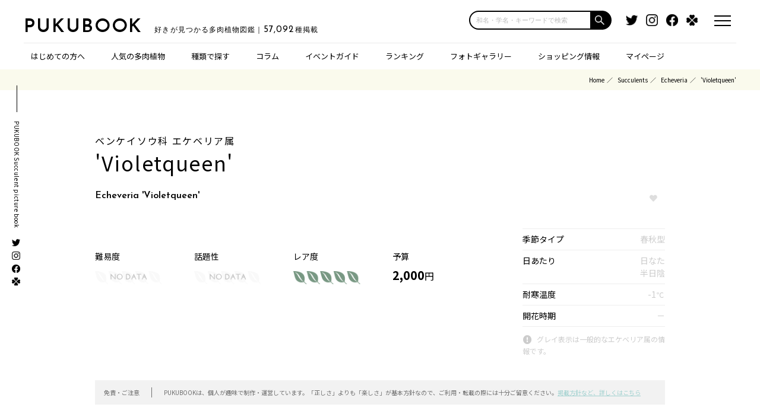

--- FILE ---
content_type: text/html; charset=UTF-8
request_url: https://pukubook.jp/detail/Echeveria_Violetqueen
body_size: 63135
content:
<!-- j_name: 2ms -->
<!-- twitter: 17ms -->
<!-- shopping: 3ms -->
<!-- genus: 9ms -->
<!-- child: 3ms -->
<!-- recommend: 4ms -->
<!-- recommendation: 0ms -->
<!-- recommendation_paveview: 0ms -->
<!-- ranged_item: 0ms -->
<!-- synonym: 0ms -->
<!-- parentage: 0ms -->
<!-- BlogPresenter@getList: 1ms -->
<!-- AssociatedPhotoProvider@with: 1ms -->
<!--AWS-->
<!DOCTYPE html>
<html lang="ja" dir="ltr">

<head>
    <meta charset="utf-8">
    <meta http-equiv="X-UA-Compatible" content="IE=edge">
    <meta name="viewport" content="width=device-width,initial-scale=1.0,maximum-scale=1.0,user-scalable=0">

    <title>エケベリア  &#039;Violetqueen&#039; Echeveria &#039;Violetqueen&#039;｜多肉植物図鑑 PUKUBOOK(プクブック)
</title>
    <meta name="description" content="エケベリア  &#039;Violetqueen&#039;の紹介ページ。多肉植物図鑑 PUKUBOOK では、SNSでの人気度やオンラインショップでの価格情報を独自に調査して掲載しています。
" />
    <meta name="keywords" content="Echeveria,,&#039;Violetqueen&#039;,
ベンケイソウ科,エケベリア属, &#039;Violetqueen&#039;,
多肉植物,植物図鑑,ウェブマガジン,価格情報,画像,百科事典,wikipedia" />

    <link rel="apple-touch-icon" sizes="180x180" href="/icon/clipicon.png">
    <link rel="icon" type="image/png" sizes="64x64" href="/icon/favicon.png">
    <meta name="theme-color" content="#ffffff">

    <link rel="canonical" href="https://pukubook.jp/detail/Echeveria_Violetqueen" />

    <link rel="manifest" href="/manifest.json">
    <script>
        if ('serviceWorker' in navigator) {
            navigator.serviceWorker.register('/sw.js').then(function(registration) {
                console.log('ServiceWorker registration successful with scope: ', registration.scope);
            }).catch(function(err) {
                console.log('ServiceWorker registration failed: ', err);
            });
        }
    </script>

    <meta property="fb:app_id"             content="2115804435310417" />
    <meta property="og:url"                content="http://pukubook.jp/detail/Echeveria_Violetqueen" />
    <meta property="og:type"               content="article" />
    <meta property="og:site_name"          content="多肉図鑑 PUKUBOOK" />
    <meta property="og:title"              content="エケベリア  &#039;Violetqueen&#039; Echeveria &#039;Violetqueen&#039;｜多肉植物図鑑 PUKUBOOK(プクブック)
" />
    <meta property="og:description"        content="エケベリア  &#039;Violetqueen&#039;の紹介ページ。多肉植物図鑑 PUKUBOOK では、SNSでの人気度やオンラインショップでの価格情報を独自に調査して掲載しています。
" />
    <meta property="og:image"              content="https://pukubook.com/api/photos/pickup/noimage.jpg" />

    <meta name="twitter:card" content="summary" /> 
    <meta name="twitter:site" content="@pukubook" />
    <meta name="twitter:image" content="https://pukubook.com/api/photos/pickup/noimage.jpg" />
    
    
    <meta name="csrf-token" content="8lE926FvsHq0BwOlJVQvYPiEASXUWH4K21IcXfbe">

  <!-- Fonts -->
  <link rel="stylesheet" href="https://use.fontawesome.com/releases/v5.15.3/css/all.css">
  <link rel="stylesheet" href="https://fonts.googleapis.com/css?family=Lato:100,300,400,700">
  <link href="https://fonts.googleapis.com/css2?family=Josefin+Sans:wght@400;600&display=swap" rel="stylesheet">
  <link href="https://fonts.googleapis.com/css2?family=Noto+Sans+JP:wght@400;500;700&display=swap" rel="stylesheet">

  <!-- CSS -->
  <link rel="stylesheet" href="https://cdnjs.cloudflare.com/ajax/libs/drawer/3.2.0/css/drawer.min.css">
  <link rel="stylesheet" type="text/css" href="/css/reset.css?d=20240110" media="all">
  <link rel="stylesheet" type="text/css" href="/css/format.css?d=20210520" media="all">
  <link rel="stylesheet" type="text/css" href="/css/index.css?d=20220701" media="all">
  <link rel="stylesheet" type="text/css" href="/css/page.css?d=20241108" media="all">
  <link rel="stylesheet" type="text/css" href="/css/modaal.min.css?d=20210520" media="all">
  <link rel="stylesheet" type="text/css" href="/css/migrate.css?d=20220821" media="all">
  <link rel="stylesheet" type="text/css" href="/css/search-suggest.css?d=20241017" media="all">

  <style> .ad-block { margin: 0 0 50px 0; } </style>


    <!-- Global site tag (gtag.js) - Google Analytics -->
    <script async src="https://www.googletagmanager.com/gtag/js?id=UA-81285906-1"></script>
    <script>
        window.dataLayer = window.dataLayer || [];
        function gtag(){dataLayer.push(arguments);}
        gtag('js', new Date());
            gtag('config', 'UA-81285906-1');
    </script>
    <!-- / Global site tag (gtag.js) - Google Analytics -->

	<!-- Facebook Pixel Code -->
    <script>
    n.callMethod.apply(n,arguments):n.queue.push(arguments)};if(!f._fbq)f._fbq=n;
    !function(f,b,e,v,n,t,s){if(f.fbq)return;n=f.fbq=function(){n.callMethod?
    n.push=n;n.loaded=!0;n.version='2.0';n.queue=[];t=b.createElement(e);t.async=!0;
    t.src=v;s=b.getElementsByTagName(e)[0];s.parentNode.insertBefore(t,s)}(window,
    document,'script','https://connect.facebook.net/en_US/fbevents.js');
    fbq('init', '299744960478946', {
    em: 'insert_email_variable'
    });
    fbq('track', 'PageView');
    </script>
    <noscript><img height="1" width="1" style="display:none"
    src="https://www.facebook.com/tr?id=299744960478946&ev=PageView&noscript=1"
    /></noscript>
    <!-- DO NOT MODIFY -->
    <!-- End Facebook Pixel Code -->

</head>

<body id="top">
<script src="https://code.jquery.com/jquery-2.2.4.min.js" integrity="sha256-BbhdlvQf/xTY9gja0Dq3HiwQF8LaCRTXxZKRutelT44=" crossorigin="anonymous"></script>
<script src="https://cdnjs.cloudflare.com/ajax/libs/velocity/1.5.0/velocity.min.js" integrity="sha256-/IeNFU9g1Tnj9pOKq3jGgIU2/kiKS+t1Q7pwym7mpoA=" crossorigin="anonymous"></script>



<div class="headerTop">
    <div class="headerTopInner clearFix">
            <div class="el_humburger">
        <div class="el_humburger_wrapper">
          <span class="el_humburger_bar top"></span>
          <span class="el_humburger_bar middle"></span>
          <span class="el_humburger_bar bottom"></span>
        </div>
      </div>

      <a href="#modal" class="modal"></a>

      <div class="logo">
        <h1 class="siteName"><a href="/">PUKUBOOK</a><strong class="siteTag">好きが見つかる多肉植物図鑑｜<span class="number">57,092</span>種掲載</strong></h1>
      </div>
  
      <div class="headerSearch">
        <form class="search-box input-box" method="get" action="/search/"><input type="text" placeholder="和名・学名・キーワードで検索" name="q" class="search-edit" aria-label="input"><button type="submit" class="search-submit" aria-label="button"></button></form>
      </div>

      <div class="headerTopSns">
        <ul>
          <li><a href="https://twitter.com/pukubook" target="_blank"><img src="/images/common/icon_twitter.png" alt="Twitter"></a></li>
          <li><a href="https://www.instagram.com/pukubook/" target="_blank"><img src="/images/common/icon_instagram.png" alt="Instagram"></a></li>
          <li><a href="https://www.facebook.com/pukubook" target="_blank"><img src="/images/common/icon_facebook.png" alt="Facebook"></a></li>
          <li><a href="https://greensnap.jp/my/pukubook" target="_blank"><img src="/images/common/icon_green.png" alt="greensnap"></a></li>
        </ul>
      </div>
    </div>
  </div>

    <div class="headerNav">
    <div class="headerNavInner">
      <ul>
        <li class="dotHover"><a href="/about">はじめての方へ</a></li>
        
        <li class="dotHover"><a href="/featured">人気の多肉植物</a></li>
        
        <li class="has-child">種類で探す
          <ul>
            <li><a href="/type/succulents">小型の多肉植物</a></li>
            <li><a href="/type/cactus"    >サボテン</a></li>
            <li><a href="/type/large"     >エアプランツ／大型多肉</a></li>
            <li><a href="/type/caudex"    >コーデックス（塊根）</a></li>
            <li><a href="/type/other"     >ビザールその他</a></li>
          </ul>
        </li>
        
        <li class="has-child hide-on-pc">スペシャル
          <ul>
            <li><a href="/column">コラム</a></li>
            <li><a href="/ranking">ランキング</a></li>
            <li><a href="/pickup">フォトギャラリー</a></li>
            <li><a href="/shopping">ショッピング情報</a></li>
          </ul>
        </li>

        <li class="dotHover hide-on-tablet"><a href="/column">コラム</a></li>
        
        <li class="has-child"><a href="/events">イベントガイド</a>
          <ul>
            <li><a href="/events">全国の多肉イベント</a></li>
            <li><a href="/events/area/首都圏">東京／首都圏のイベント</a></li>
            <li><a href="/events/area/関西">大阪／関西のイベント</a></li>
            <li><a href="/events/area/九州">福岡／九州のイベント</a></li>
          </ul>
        </li>
        
        <li class="dotHover hide-on-tablet"><a href="/ranking">ランキング</a></li>
        
        <li class="dotHover hide-on-tablet"><a href="/pickup">フォトギャラリー</a></li>
        
        <li class="dotHover hide-on-tablet"><a href="/shopping">ショッピング情報</a></li>

        <li class="has-child"><a href="/mypage">マイページ</a>
          <ul>
                        <li class=""><a class="nav-link" href="/login">マイページログイン</a></li>
            <li class=""><a class="nav-link" href="/register">アカウント登録</a></li>
                      </ul>
        </li>
      </ul>
    </div>
  </div>
<div class="sideNav">
    <h3>PUKUBOOK Succulent picture book</h3>
    <ul>
      <li><a href="https://twitter.com/pukubook" target="_blank"><img src="/images/common/icon_twitter.png" alt="Twitter"></a></li>
      <li><a href="https://www.instagram.com/pukubook/" target="_blank"><img src="/images/common/icon_instagram.png" alt="Instagram"></a></li>
      <li><a href="https://www.facebook.com/pukubook" target="_blank"><img src="/images/common/icon_facebook.png" alt="Facebook"></a></li>
      <li><a href="https://greensnap.jp/my/pukubook" target="_blank"><img src="/images/common/icon_green.png" alt="greensnap"></a></li>
    </ul>
  </div>


  <div id="modal" style="display:none;">
    <h2><span>キーワードで検索</span></h2>
    <div class="mainSearch">
      <form id="topForm" action="/search/" method="get">
        <input id="sbox2" name="q" type="text" placeholder="和名・学名・キーワードで検索"/>
        <button type="submit" id="sbtn2"></button>
      </form>
    </div>    <p>検索したい、多肉植物の名前や特徴で<br>検索することができます！</p>
  </div>

  <div class="headerTop scrollView">
    <div class="headerTopInner clearFix">
      <!--ハンバーガーボタン-->
      <div class="el_humburger">
        <div class="el_humburger_wrapper">
          <span class="el_humburger_bar top"></span>
          <span class="el_humburger_bar middle"></span>
          <span class="el_humburger_bar bottom"></span>
        </div>
      </div>

      <a href="#modal" class="modal"></a>

      <div class="logo">
        <h1 class="siteName"><a href="/">PUKUBOOK</a><strong class="siteTag">好きが見つかる多肉植物図鑑｜<span class="number">57,092</span>種掲載</strong></h1>
      </div>

      <div class="headerSearch">
        <form class="search-box input-box" method="get" action="/search/"><input type="text" placeholder="和名・学名・キーワードで検索" name="q" class="search-edit" aria-label="input"><button type="submit" class="search-submit" aria-label="button"></button></form>
      </div>

    </div>

  </div>

<style> .navi_inner .ad-block { margin: 30px 0 80px 0; } </style>

  <header class="navi">
    <!--ハンバーガーメニュー-->
    <div class="el_humburger">
      <div class="el_humburger_wrapper">
        <span class="el_humburger_bar top"></span>
        <span class="el_humburger_bar middle"></span>
        <span class="el_humburger_bar bottom"></span>
      </div>
    </div>
    <div class="navi_inner">
      <div class="navi_item"><a href="/about" class="topNav">はじめての方へ</a></div>

            <div class="navi_item js_openParent"><a href="/mypage" class="topNav">マイページ</a>
        <div class="el_spChildNavOpen js_openSwitch">
          <div class="el_spChildNavOpen_wrapper"></div>
        </div>
        <div class="nav_child js_openTarget">
          <div class="nav_child_item">
            <a class="hp_coverLink" href="/login">マイページログイン</a>
          </div>
          <div class="nav_child_item">
            <a class="hp_coverLink" href="/register">アカウント登録</a>
          </div>
        </div>
        <div class="bl_nav_item_spToggle"></div>
      </div>
      

      <div class="navi_item js_openParent js_fire"><a href="/featured" class="topNav">人気の多肉植物</a>
        <div class="el_spChildNavOpen js_openSwitch">
          <div class="el_spChildNavOpen_wrapper"></div>
        </div>
        <div class="nav_child js_openTarget" style="display: block;">
          <div class="nav_child_item">
            <a href="/type/succulents">小型の多肉植物</a>
          </div>
          <div class="nav_child_item">
            <a href="/type/cactus"    >サボテン</a>
          </div>
          <div class="nav_child_item">
            <a href="/type/large"     >エアプランツ／大型多肉</a>
          </div>
          <div class="nav_child_item">
            <a href="/type/caudex"    >コーデックス（塊根）</a>
          </div>
          <div class="nav_child_item">
            <a href="/type/other"     >ビザールその他</a>
          </div>
        </div>
        <div class="bl_nav_item_spToggle"></div>
      </div>
      <div class="navi_item"><a href="/column" class="topNav">コラム</a></div>


      <div class="navi_item js_openParent"><a href="/events" class="topNav">イベントガイド</a>
        <div class="el_spChildNavOpen js_openSwitch">
          <div class="el_spChildNavOpen_wrapper"></div>
        </div>
        <div class="nav_child js_openTarget">
          <div class="nav_child_item">
            <a class="hp_coverLink" href="/events">全国の多肉イベント</a>
          </div>
          <div class="nav_child_item">
            <a class="hp_coverLink" href="/events/area/首都圏">東京／首都圏のイベント</a>
          </div>
          <div class="nav_child_item">
            <a class="hp_coverLink" href="/events/area/関西">大阪／関西のイベント</a>
          </div>
          <div class="nav_child_item">
            <a class="hp_coverLink" href="/events/area/九州">福岡／九州のイベント</a>
          </div>
        </div>
        <div class="bl_nav_item_spToggle"></div>
      </div>

      <div class="navi_item"><a href="/ranking" class="topNav">ランキング</a></div>

      <div class="navi_item"><a href="/pickup" class="topNav">フォトギャラリー</a></div>

      <div class="navi_item"><a href="/shopping" class="topNav">ショッピング情報</a></div>

      <div class="snsSet">
        <h4><span>SNSもチェック!</span></h4>
        <ul>
          <li><a href="https://twitter.com/pukubook" target="_blank"><img src="/images/common/icon_twitter.png" alt="Twitter"></a></li>
          <li><a href="https://www.instagram.com/pukubook/" target="_blank"><img src="/images/common/icon_instagram.png" alt="Instagram"></a></li>
          <li><a href="https://www.facebook.com/pukubook" target="_blank"><img src="/images/common/icon_facebook.png" alt="Facebook"></a></li>
          <li><a href="https://greensnap.jp/my/pukubook" target="_blank"><img src="/images/common/icon_green.png" alt="greensnap"></a></li>
        </ul>
      </div>

      <div class="ad-block" data-pwa-hideable>
    <script async src="https://pagead2.googlesyndication.com/pagead/js/adsbygoogle.js?client=ca-pub-1871005911443198"
    crossorigin="anonymous"></script>
    <!-- レスポンシブディスプレイ -->
    <ins class="adsbygoogle"
        style="display:block"
        data-ad-client="ca-pub-1871005911443198"
        data-ad-slot="1557587861"
        data-ad-format="auto"
        data-full-width-responsive="true"></ins>
    <script>
        (adsbygoogle = window.adsbygoogle || []).push({});
    </script>
</div>
<script>
// PWAモードの場合は広告を非表示
if (window.matchMedia('(display-mode: standalone)').matches || window.navigator.standalone) {
    document.currentScript.previousElementSibling.remove();
}
</script>



    </div>
  </header>

<div class="breadcrumb">
  <ul>
    <li class="breadcrumb-item"><a href="#">Home</a></li>
      <li class="breadcrumb-item"><a href="/type/succulents">Succulents</a></li>
      <li class="breadcrumb-item"><a href="/genus/Echeveria">Echeveria</a></li>
          <li class="breadcrumb-item active">&#039;Violetqueen&#039;</li>
      </ul>
</div>

<div class="mainView">




<div id="scSec" class="inner">
  
    <div class="detailTop clearFix">
      <div class="tit mheight">
                <h2>
            <span>ベンケイソウ科 エケベリア属</span>
            <p class="spp"> &#039;Violetqueen&#039;</p>        </h2>
        <strong>Echeveria &#039;Violetqueen&#039;</strong>
        
              </div>
      <div class="favBt mheight fav-bottuns">

              <div class="fav-bottuns">
        <button class="btn col-xs-12 btn-join" onclick="location.href='/login';">
            <span class="loveheart"></span>
        </button>
</div>

        
    </div>
    </div>

    
        
       
    
    <div class="detailSpec clearFix">
      <div class="txt">
                  
        
        
        <ul class="detailSpecInfo clearFix">
          <li>
            <dl>
              <dt>難易度</dt>
              <dd><img src="/images/page/reaf00.png" alt=""></dd>
            </dl>
          </li>
          <li>
            <dl>
              <dt>話題性</dt>
              <dd><img src="/images/page/reaf00.png" alt=""></dd>
            </dl>
          </li>
          <li>
            <dl>
              <dt>レア度</dt>
              <dd><img src="/images/page/reaf05.png" alt=""></dd>
            </dl>
          </li>
          <li>
            <dl>
              <dt>予算</dt>
              <dd>2,000<span>円</span></dd>
            </dl>
          </li>
        </ul>
      </div>

      <div class="spec">
        <table class="table table-bordered table-sm information">
			<tr>
				<th>季節タイプ</th><td class=" gray">春秋型</td>
			</tr>
			<tr>
				<th>日あたり</th><td class=" gray">日なた<br>半日陰</td>
			</tr>
			<tr>
				<th>耐寒温度</th><td class=" gray">-1<span class="unit">℃</span></td>
			</tr>
			<tr>
                <th>開花時期</th><td ><span class="gray">－</span></td>
			</tr>
		</table>

        <p class="caution">グレイ表示は一般的なエケベリア属の情報です。</p>

            
      
    </div>

    </div>

    <div class="aleartTxt">
      <table>
        <tr>
          <th>免責・ご注意</th>
          <td>PUKUBOOKは、個人が趣味で制作・運営しています。「正しさ」よりも「楽しさ」が基本方針なので、ご利用・転載の際には十分ご留意ください。<a href="/about">掲載方針など、詳しくはこちら</a></td>
        </tr>
      </table>
    </div>

        <div class="tableContent" id="tableofcontents">
      <h3>TABLE OF CONTENTS</h3>
      <ol>
                <li><a href="#recommendation">これも好き <i class="fa fa-heart"></i></a></li>                                        <li><a href="#sns">街のウワサ</a></li>                <li><a href="#genus_species">同じ属の人気の種</a></li>      </ol>
    </div>
        
    <style>
.premium-banner-auto {
    background-size: cover;
    aspect-ratio: 320 / 240;
    background-position: center;
    position: relative;
}
.premium-banner-auto__text {
    position: absolute;
    bottom: 0;
    text-align: left;
}

.premium-banner-auto__title {
    background: #000d;
    color: #fff;
    font-size: 10px;
    font-weight: bold;
    padding: 2px 8px;
    margin-bottom: -6px;
}

.premium-banner-auto__price {
    display:inline-block;
    background: #000d;
    color: #fff;
    font-size: 16px;
    font-weight: bold;
    padding: 2px 8px;
    line-height: 1.2em;
}

.premium-banner-auto__price .unit {
    font-size: 0.75em;
}
.premium-banner-auto__price s {
    font-size: 0.8em;
}

.premium-banner-auto__copy {
    background: #000d;
    color: #fff;
    font-weight: bold;
    padding: 2px 8px;
    display: inline-block;
    position: absolute;
    left: 0;
}

.premium-banner-auto__copy p {
    font-size: 0.45em;
    margin-top: -1.2em;
    margin-bottom: -0.4em;
}

.premium-banner-auto__logo {
    width: 35%;
    position: absolute;
    right: 10px;
    bottom: 10px;
}

.on-sale .premium-banner-auto__title {
    background: #fd0285e0;
}

.on-sale .premium-banner-auto__price {
    background: #fd0285e0;
}

.on-sale .premium-banner-auto__copy {
    background: #fd0285e0;
}

/** SPサイズの場合 */
@media  screen and (max-width: 540px) {
    .premium-banner-auto__title {
        font-size: 14px;
        padding: 6px 14px;
        margin-bottom: -11px;
    }
    .premium-banner-auto__price {
        font-size: 26px;
       padding: 6px 14px;
    }
    .premium-banner-auto__copy {
        text-align: left;
        font-size: 21px;
        padding: 10px 14px;
    }
    .premium-banner-auto__copy p {
        margin-top: -0.2em;
    }
}
</style>

<script>
document.addEventListener('DOMContentLoaded', function() {
  // 対象のaタグを選択（例としてクラス名で選択）
  const link = document.querySelector('.conversion-link');

  // aタグがクリックされた時のイベントリスナーを設定
  link.addEventListener('click', function(e) {
    // デフォルトのリンク遷移を一時的に阻止
    e.preventDefault();

      // data-conversion-id属性からコンバージョンIDを取得
      const conversionId = this.getAttribute('data-conversion-id');

      // コンバージョンを記録するURL（IDを動的に設定）
      const conversionUrl = `/ad/${conversionId}`;
    
    // リンク先のURL
    const destinationUrl = this.href;

    // コンバージョン記録用のURLを叩く
    fetch(conversionUrl, { method: 'GET' })
      .then(response => {
        console.log('Conversion recorded');
        // コンバージョンの記録が完了したらリンク先に遷移
        console.log(destinationUrl);
        window.location.href = destinationUrl;
      })
      .catch(error => {
        console.error('Error recording conversion:', error);
        // エラーが発生してもリンク先に遷移させるか、エラー処理をする
        console.log(destinationUrl);
        window.location.href = destinationUrl;
      });
  });
});
</script>

<div class="premium-sponser-pc">
    <a href="https://store.bachi.jp/?5" class="_pc"
        onclick="gtag('event','premium-banner-pc-rec-1',{'event_category':'ad','event_label':'bashi-5-grid-3','value':100});"
    > <img src="/images/banners/bachi5.jpg" alt="BACHI Gyropot"
    ></a>
    
    <a href="/column/wild-evheveria/" class="_pc"
        onclick="conversion(126483315);gtag('event','premium-banner-pc-rec-2',{'event_category':'ad','event_label':'wild-rect-4B','value':100});"
    > <img src="/images/banners/wild/rect-4.jpg" alt="meshpot"
    ></a>

    <a href="https://pukubooksuc.base.shop/items/126483315" class="_pc conversion-link" data-conversion-id="126483315"
        onclick="gtag('event','premium-banner-pc-rec-3',{'event_category':'ad','event_label':'auto-126483315','value':4400});"
    > <div class="premium-banner-auto " style="background-image:url(https://base-ec2.akamaized.net/images/item/origin/4a950558d183464961112a499a96ba2a.jpg">
        <div class="premium-banner-auto__copy">
                        多肉図鑑の多肉屋さん<p>レアなコやイマドキの人気なコを取り揃えています！</p>
                    </div>
        <div class="premium-banner-auto__logo"><img src="/images/common/pukubook-succulents-logo.png"></div>
        <div class="premium-banner-auto__text">
            <div class="premium-banner-auto__title">アストロフィツム 碧瑠璃鸞鳳玉錦 Astro...</div>
            <div class="premium-banner-auto__price">
                4,400<span class="unit">円</span>
                            </div>
        </div>
    </div>
    </a>
</div>

<div class="premium-sponser">
    <a href="https://store.bachi.jp/?5" class="_sp"
        onclick="gtag('event','premium-banner-sp-1',{'event_category':'ad','event_label':'bashi-5-grid-3','value':100});"
    > <img src="/images/banners/bachi5.jpg" alt="BACHI Gyropot"
    ></a>
</div>

<div class="premium-sponser">
    <a href="/column/wild-evheveria/" class="_sp"
        onclick="gtag('event','premium-banner-sp-2',{'event_category':'ad','event_label':'wild-rect-4B','value':100});"
    > <img src="/images/banners/wild/rect-4.jpg" alt="Meshpot"
    ></a>
</div>

<div class="premium-sponser">
    <a href="https://pukubooksuc.base.shop/items/126483315" class="_sp conversion-link" data-conversion-id="126483315"
        onclick="gtag('event','premium-banner-sp-3',{'event_category':'ad','event_label':'auto-126483315','value':4400});"
    > <div class="premium-banner-auto " style="background-image:url(https://base-ec2.akamaized.net/images/item/origin/4a950558d183464961112a499a96ba2a.jpg">
        <div class="premium-banner-auto__copy">
                        多肉図鑑の多肉屋さん<p>レアなコやイマドキの人気なコを取り揃えています！</p>
                    </div>
        <div class="premium-banner-auto__logo"><img src="/images/common/pukubook-succulents-logo.png"></div>
        <div class="premium-banner-auto__text">
            <div class="premium-banner-auto__title">アストロフィツム 碧瑠璃鸞鳳玉錦 Astro...</div>
            <div class="premium-banner-auto__price">
                4,400<span class="unit">円</span>
                            </div>
        </div>
    </div>
    </a>
</div>

    <div class="ad-block" data-pwa-hideable>
    <script async src="https://pagead2.googlesyndication.com/pagead/js/adsbygoogle.js?client=ca-pub-1871005911443198"
    crossorigin="anonymous"></script>
    <!-- レスポンシブディスプレイ -->
    <ins class="adsbygoogle"
        style="display:block"
        data-ad-client="ca-pub-1871005911443198"
        data-ad-slot="1557587861"
        data-ad-format="auto"
        data-full-width-responsive="true"></ins>
    <script>
        (adsbygoogle = window.adsbygoogle || []).push({});
    </script>
</div>
<script>
// PWAモードの場合は広告を非表示
if (window.matchMedia('(display-mode: standalone)').matches || window.navigator.standalone) {
    document.currentScript.previousElementSibling.remove();
}
</script>



            <div id="recommendation" class="detail-recommendation">
        <h2 class="hStyle01"><span>ALSO LOVE <i class="fa fa-heart"></i></span>このコが好きな人はこれも好き</h2>

		<div class="row row-cardlist">
		
		<div class="col-xs-6 col-md-3 card-item">
				<div class="card-image image_on_bg thum" style="background-image:url(https://pukubook.com/api/photos/thums/618456f48985ff28cdbb0f0afa6f6f0e.jpg);">
					<a href="/detail/Echeveria_Ceres" class="thumLink"
                        onclick="gtag('event','recommendation',{'event_category':'related-species-click','event_label':'Echeveria_Ceres','value':1});"
                    >&nbsp;</a>
				</div>
				<h6 class="title font-small"><a href="/detail/Echeveria_Ceres"
                    onclick="gtag('event','recommendation',{'event_category':'related-species-click','event_label':'Echeveria_Ceres','value':1});"
                >セレス</a></h6>
		</div>
		
		<div class="col-xs-6 col-md-3 card-item">
				<div class="card-image image_on_bg thum" style="background-image:url(https://pukubook.com/api/photos/thums/1946a2ce26879878d6fd57d49ce3c717.jpg);">
					<a href="/detail/Echeveria_Ange" class="thumLink"
                        onclick="gtag('event','recommendation',{'event_category':'related-species-click','event_label':'Echeveria_Ange','value':1});"
                    >&nbsp;</a>
				</div>
				<h6 class="title font-small"><a href="/detail/Echeveria_Ange"
                    onclick="gtag('event','recommendation',{'event_category':'related-species-click','event_label':'Echeveria_Ange','value':1});"
                >アンジュ</a></h6>
		</div>
		
		<div class="col-xs-6 col-md-3 card-item">
				<div class="card-image image_on_bg thum" style="background-image:url(https://pukubook.com/api/photos/thums/6347e4758f2364355460ed356dd7e1be.jpg);">
					<a href="/detail/Echeveria_Ove" class="thumLink"
                        onclick="gtag('event','recommendation',{'event_category':'related-species-click','event_label':'Echeveria_Ove','value':1});"
                    >&nbsp;</a>
				</div>
				<h6 class="title font-small"><a href="/detail/Echeveria_Ove"
                    onclick="gtag('event','recommendation',{'event_category':'related-species-click','event_label':'Echeveria_Ove','value':1});"
                >オーヴェ</a></h6>
		</div>
		
		<div class="col-xs-6 col-md-3 card-item">
				<div class="card-image image_on_bg thum" style="background-image:url(https://pukubook.com/api/photos/thums/noimage.jpg);">
					<a href="/detail/Echeveria_Piglet" class="thumLink"
                        onclick="gtag('event','recommendation',{'event_category':'related-species-click','event_label':'Echeveria_Piglet','value':1});"
                    >&nbsp;</a>
				</div>
				<h6 class="title font-small"><a href="/detail/Echeveria_Piglet"
                    onclick="gtag('event','recommendation',{'event_category':'related-species-click','event_label':'Echeveria_Piglet','value':1});"
                >ピグレット</a></h6>
		</div>
		
		<div class="col-xs-6 col-md-3 card-item">
				<div class="card-image image_on_bg thum" style="background-image:url(https://pukubook.com/api/photos/thums/noimage.jpg);">
					<a href="/detail/Echeveria_Charolles_Rose" class="thumLink"
                        onclick="gtag('event','recommendation',{'event_category':'related-species-click','event_label':'Echeveria_Charolles_Rose','value':1});"
                    >&nbsp;</a>
				</div>
				<h6 class="title font-small"><a href="/detail/Echeveria_Charolles_Rose"
                    onclick="gtag('event','recommendation',{'event_category':'related-species-click','event_label':'Echeveria_Charolles_Rose','value':1});"
                >シャロルローズ</a></h6>
		</div>
		
		<div class="col-xs-6 col-md-3 card-item">
				<div class="card-image image_on_bg thum" style="background-image:url(https://pukubook.com/api/photos/thums/noimage.jpg);">
					<a href="/detail/Echeveria_Deep_One" class="thumLink"
                        onclick="gtag('event','recommendation',{'event_category':'related-species-click','event_label':'Echeveria_Deep_One','value':1});"
                    >&nbsp;</a>
				</div>
				<h6 class="title font-small"><a href="/detail/Echeveria_Deep_One"
                    onclick="gtag('event','recommendation',{'event_category':'related-species-click','event_label':'Echeveria_Deep_One','value':1});"
                >ディープワン</a></h6>
		</div>
		
		<div class="col-xs-6 col-md-3 card-item">
				<div class="card-image image_on_bg thum" style="background-image:url(https://pukubook.com/api/photos/thums/dc7c1dbf17ab209ca1b3691a5333afc5.jpg);">
					<a href="/detail/Echeveria_Chubbs" class="thumLink"
                        onclick="gtag('event','recommendation',{'event_category':'related-species-click','event_label':'Echeveria_Chubbs','value':1});"
                    >&nbsp;</a>
				</div>
				<h6 class="title font-small"><a href="/detail/Echeveria_Chubbs"
                    onclick="gtag('event','recommendation',{'event_category':'related-species-click','event_label':'Echeveria_Chubbs','value':1});"
                >チュブス</a></h6>
		</div>
		
		<div class="col-xs-6 col-md-3 card-item">
				<div class="card-image image_on_bg thum" style="background-image:url(https://pukubook.com/api/photos/thums/noimage.jpg);">
					<a href="/detail/Echeveria_gilva" class="thumLink"
                        onclick="gtag('event','recommendation',{'event_category':'related-species-click','event_label':'Echeveria_gilva','value':1});"
                    >&nbsp;</a>
				</div>
				<h6 class="title font-small"><a href="/detail/Echeveria_gilva"
                    onclick="gtag('event','recommendation',{'event_category':'related-species-click','event_label':'Echeveria_gilva','value':1});"
                >gilva</a></h6>
		</div>
				</div>
	</div>
                
            	
        
        
                <div class="detailPoint" id="howto">
        <h2 class="hStyle01"><span>POINT</span>育て方のポイント</h2>
                <ul class="accordion-area">
                        <li>
            <h3 class="title"><span>1.</span>エケベリアとは？</h3>
            <div class="box">
                <h4>乾燥するけど暑くないメキシコ原産</h4>
                <p>花のような色とりどりのロゼットとバリエーションの豊富さで人気のあるエケベリアは、そのほとんどがサボテンやアガベの故郷メキシコ原産。日本よりもずっと赤道に近く、暑いイメージがありますが、実は気温はそれほど高くなく、寒暖差もなく、雨季と乾季があって、乾季はさっぱり心地よい過ごしやすい気候。地域によっては特に厳しいこの「乾季」を乗り切るために、水を蓄える多肉植物たちが進化してきました。エケベリアは比較的乾燥の厳しくないエリアの木陰や岩の隙間に自生しています。</p>
            </div>
            </li>
                        <li>
            <h3 class="title"><span>2.</span>日当たり</h3>
            <div class="box">
                <h4>徒長に注意！日当たりの良さを意識して</h4>
                <p>日当たりの良いところを好みます。ホームセンターにおいてあるのを見ると観葉植物＝インドアグリーンかと思わされますが、ヒョロヒョロと徒長することが多いので室内は適しません。基本的には屋外の日当たりの良いところで育てる植物で、生長期の春と秋は西日の当たらない屋外（1日3～6時間程度の日照）、夏は直射日光の当たらない涼しいところが心地よさそうです。強すぎる光は葉焼けを起こすので、1日中ずっと日が当たるところは避けたほうが良さそうです。</p>
            </div>
            </li>
                        <li>
            <h3 class="title"><span>3.</span>気温</h3>
            <div class="box">
                <h4>蒸れと霜を避ければ屋外でもOK</h4>
                <p>乾燥が好きな多肉植物に、日本の蒸し暑い夏は大敵です。とは言え、本当の敵は日照で、夏に外で日にあたっていると植物内の温度はすぐに高温になり一発で溶けます。日差しを避け水を控えれば暑さにも結構耐えてくれますが、プロのハウスでも溶かしてたりするので100％無事に乗り切るのはムリと割り切ったほうが&hellip;&hellip;。冬は霜に当たらなければ-5℃くらいまで耐えられるそうです。我が家（関西）では室内に入れず屋外越冬しています。</p>
            </div>
            </li>
                        <li>
            <h3 class="title"><span>4.</span>水やり</h3>
            <div class="box">
                <h4>たっぷり上げるのは成長期だけ</h4>
                <p>基本的には、土が乾ききってから、根っこに十分水が回る程度にあげます。問題はその間隔。目安は葉っぱのハリがなくなってふにゃっとしてくるか、下葉が枯れてくるまで我慢してからたっぷりと。でも水を吸ってハリが戻るまで数日から10日くらいかかることもあるので、その間は追加NGで、信じて待ちましょう。冬は11月や12月くらいまでは生長するので間隔を開けて水やり継続。夏はほぼ断水で。断水しても耐えられる涼しく風通しの良い環境に移しましょう。</p>
            </div>
            </li>
                        <li>
            <h3 class="title"><span>5.</span>肥料</h3>
            <div class="box">
                <h4>成長期に十分に</h4>
                <p>春と秋に、液肥か緩効性の肥料を。小苗のうちは窒素を控えめに。とはいえ無くても元気に育ちます。無い方が冬によく発色するとか。</p>
            </div>
            </li>
                        <li>
            <h3 class="title"><span>6.</span>植え替え</h3>
            <div class="box">
                <h4>古い根をリフレッシュ</h4>
                <p>1～2年に1回、株と同程度か、少し大きめの鉢に植え替えます。根鉢は崩し、古い根は整理して、その切り口から雑菌が入らないようにそのまま数日～1週間ほど乾燥させた後に植え込む&hellip;と教科書には書いてありますが、土が新しく乾いていればそのまま植えてもOK。1～2週間後から水やりを再開します。多肉植物は一般的に根っこを使い捨てる習性（乾季にチリチリになった根は土に帰し生長期に新しく伸ばす）があるのでそれを促すイメージで、根鉢をリフレッシュすることでその後よく生長してくれます。</p>
            </div>
            </li>
                        <li>
            <h3 class="title"><span>7.</span>増やし方</h3>
            <div class="box">
                <h4>葉挿しがベスト！</h4>
                <p>元気な葉っぱをむしって、そのままトレイに並べて、通気の良い、日の当たらないところに保管しておきます。早ければ数日、遅いと2ヶ月くらいかかりますが、芽が出てきたら土に植え替えます。カンテを代表とした大型の種などは葉挿しができないものもあり、そうした種は茎をちょん切って脇芽を出させる「胴切り」で増やします。オーソドックスに種をまく「実生」で増やすこともあります。</p>
            </div>
            </li>
                        <li>
            <h3 class="title"><span>8.</span>株のお手入れ 切り戻し</h3>
            <div class="box">
                <h4>伸びてきたらカット</h4>
                <p>茎が伸びて立ち上がってきた株は、切り戻して小さくすることができます。適期は春と秋ですがわりといつでもできます。やりかたはとても簡単で、茎の適当なところでカットして、そのまま1週間乾燥させたあと、土にさすだけ。水やりは根が出るまでNG。2～4週間ほどかかります。軽く引っ張ってみて動かなくなったら根が張ってきた証拠。最初は根が出てから土に挿してもいいかも。カットした根元のほうからは新芽が出てくるので、捨てずに水やりしてあげてください。</p>
            </div>
            </li>
                        <li>
            <h3 class="title"><span>9.</span>株のお手入れ 下葉処理</h3>
            <div class="box">
                <h4>下葉が枯れたら&hellip;</h4>
                <p>枯れた下葉は元には戻りません。見た目が気になるようでしたら取り除いてください。</p>
            </div>
            </li>
                        </ul>
        </div>
        
   
            
                <div class="snsPickup" id="sns">
        <h2 class="hStyle01"><span>SNS</span>街のウワサ</h2>

            <div class="twitter-container">
            
            <div class="twitter-item">

            
                            <blockquote class="twitter-tweet">
        <div class="thum" style="background-image: url(https://pukubook.com/api/photos/main/f53f0509fdf9bf85afceccd799978c69.jpg);"> </div>
    
    <p lang="ja" dir="ltr">
    The one and only flower stalk on my violet queen cluster  #succulent #succulents #succulove #succulover #cluster #flower #flowerstalk #succulentflower #violetqueen #echeveria #violet #crazyplantlady #succulentlove #succulentlover #succulentobsessed #succulentaddict #succulentjunkie #succulentgarden #mygarden #garden #gardening #mysucculents #plants #plantsofinstagram #succulentoftheday
    </p>
        <div class="twitter-author">
        &mdash; Nadine Travica (@nadinetravica) 
        <a href="https://www.instagram.com/p/B1vl9FFFMw5">
        2019.8.29
        </a>
    </div>
</blockquote> 
                        
            </div>
            
            <div class="twitter-item">

            
                            <blockquote class="twitter-tweet">
        <div class="thum" style="background-image: url(https://pukubook.com/api/photos/main/97db6ed74a7d2f883c0b019517a1eae3.jpg);"> </div>
    
    <p lang="ja" dir="ltr">
    Any ideas on the name!? #succulents #echeveria #violetqueen maybe?
    </p>
        <div class="twitter-author">
        &mdash; Kimmi Hodson (@kimstagramsue22) 
        <a href="https://www.instagram.com/p/B1z0yPWn2Cy">
        2019.8.31
        </a>
    </div>
</blockquote> 
                        
            </div>
            
            <div class="twitter-item">

            
                            <blockquote class="twitter-tweet">
        <div class="thum" style="background-image: url(https://pukubook.com/api/photos/main/31a809cfa7e93da4fab892463a3db2d8.jpg);"> </div>
    
    <p lang="ja" dir="ltr">
    #violetqueen #echeveriavioletqueen #succulentsofinstagram #succulents #succulent #succulentobsession #succulentandcacticollectorsaustralia
    </p>
        <div class="twitter-author">
        &mdash; succulent_world_au (@succulent_world_au) 
        <a href="https://www.instagram.com/p/B13lE_ylCfP">
        2019.9.1
        </a>
    </div>
</blockquote> 
                        
            </div>
            
            <div class="twitter-item">

            
                            <blockquote class="twitter-tweet">
        <div class="thum" style="background-image: url(https://pukubook.com/api/photos/main/c7222e48550f91fc5265213c59bfe45a.jpg);"> </div>
    
    <p lang="ja" dir="ltr">
    Echeveria  "'Violet Queen'" 
_
Elle porte divinement bien son nom, merci @alice_constantin_design pour ce cadeaux 
_
#violetqueen #crassulaceae #instaplants #planteverte #colorfullife #botanique #violet #plante #jardinbotanique #permaculturefrance #plantegrasse #colorfullart #echeveriavioletqueen #rosace #instaplante #colorfulplants #plantesdinterieur #pastellife #permaculturegarden #violet #instaplant #colorfulllife #plantphotography #passionfleurs #permaculturelife #violeta #pastelflowers #flowerinsta #bellesoiree
    </p>
        <div class="twitter-author">
        &mdash; Cassette (@cassettesurlinternet) 
        <a href="https://www.instagram.com/p/B16wU8_ixFI">
        2019.9.3
        </a>
    </div>
</blockquote> 
                        
            </div>
                        </div>

            <div class="btStyle02" style="margin-top: 20px;">
                <a href="/detail/Echeveria_Violetqueen/sns_post">すべてのウワサをチェック</a>
            </div>
        </div>
        
            
               <div id="genus_species" class="detail-suggest">
         <h2 class="hStyle01"><span>POPS IN GENUS</span>同じエケベリア属の人気の種</h2>
 
         <div class="row row-cardlist">
          
         <div class="col-xs-6 col-md-2 card-item">
                 <div class="card-image image_on_bg thum" style="background-image:url(https://pukubook.com/api/photos/thums/d20372866507a4e9e257a49ba43eb191.jpg);">
                     <a href="/detail/Echeveria_Joe" class="thumLink"
                         onclick="gtag('event','genus',{'event_category':'related-species-click','event_label':'Echeveria_Joe','value':1});"
                     >&nbsp;</a>
                 </div>
                 <h6 class="title font-small"><a href="/detail/Echeveria_Joe"
                     onclick="gtag('event','genus',{'event_category':'related-species-click','event_label':'Echeveria_Joe','value':1});"
                 >ジョー</a></h6>
         </div>
          
         <div class="col-xs-6 col-md-2 card-item">
                 <div class="card-image image_on_bg thum" style="background-image:url(https://pukubook.com/api/photos/thums/3a6755b214dd18c8ed6bfbcd94648d07.jpg);">
                     <a href="/detail/Echeveria_Red_Velvet" class="thumLink"
                         onclick="gtag('event','genus',{'event_category':'related-species-click','event_label':'Echeveria_Red_Velvet','value':1});"
                     >&nbsp;</a>
                 </div>
                 <h6 class="title font-small"><a href="/detail/Echeveria_Red_Velvet"
                     onclick="gtag('event','genus',{'event_category':'related-species-click','event_label':'Echeveria_Red_Velvet','value':1});"
                 >レッドベルベット</a></h6>
         </div>
          
         <div class="col-xs-6 col-md-2 card-item">
                 <div class="card-image image_on_bg thum" style="background-image:url(https://pukubook.com/api/photos/thums/64cd638ef591db5b6fe5418cec9bc86f.jpg);">
                     <a href="/detail/Echeveria_Koi" class="thumLink"
                         onclick="gtag('event','genus',{'event_category':'related-species-click','event_label':'Echeveria_Koi','value':1});"
                     >&nbsp;</a>
                 </div>
                 <h6 class="title font-small"><a href="/detail/Echeveria_Koi"
                     onclick="gtag('event','genus',{'event_category':'related-species-click','event_label':'Echeveria_Koi','value':1});"
                 >恋</a></h6>
         </div>
          
         <div class="col-xs-6 col-md-2 card-item">
                 <div class="card-image image_on_bg thum" style="background-image:url(https://pukubook.com/api/photos/thums/bcaf335308154cff953a929e98eeadfc.jpg);">
                     <a href="/detail/Echeveria_Moon" class="thumLink"
                         onclick="gtag('event','genus',{'event_category':'related-species-click','event_label':'Echeveria_Moon','value':1});"
                     >&nbsp;</a>
                 </div>
                 <h6 class="title font-small"><a href="/detail/Echeveria_Moon"
                     onclick="gtag('event','genus',{'event_category':'related-species-click','event_label':'Echeveria_Moon','value':1});"
                 >ムーン</a></h6>
         </div>
          
         <div class="col-xs-6 col-md-2 card-item">
                 <div class="card-image image_on_bg thum" style="background-image:url(https://pukubook.com/api/photos/thums/7e35de6af8ac83f0f03eedfe50965627.jpg);">
                     <a href="/detail/Echeveria_Papa" class="thumLink"
                         onclick="gtag('event','genus',{'event_category':'related-species-click','event_label':'Echeveria_Papa','value':1});"
                     >&nbsp;</a>
                 </div>
                 <h6 class="title font-small"><a href="/detail/Echeveria_Papa"
                     onclick="gtag('event','genus',{'event_category':'related-species-click','event_label':'Echeveria_Papa','value':1});"
                 >パパ</a></h6>
         </div>
          
         <div class="col-xs-6 col-md-2 card-item">
                 <div class="card-image image_on_bg thum" style="background-image:url(https://pukubook.com/api/photos/thums/74d0a688ac7580860e5e46dcd3d99a6c.jpg);">
                     <a href="/detail/Echeveria_Blue_Dragon" class="thumLink"
                         onclick="gtag('event','genus',{'event_category':'related-species-click','event_label':'Echeveria_Blue_Dragon','value':1});"
                     >&nbsp;</a>
                 </div>
                 <h6 class="title font-small"><a href="/detail/Echeveria_Blue_Dragon"
                     onclick="gtag('event','genus',{'event_category':'related-species-click','event_label':'Echeveria_Blue_Dragon','value':1});"
                 >ブルードラゴン</a></h6>
         </div>
                  </div>
     </div>
           
     
</div>

<div class="topBanner">
    <div class="inner">
      <ul class="clearFix">
        <li>
            <a href="https://store.bachi.jp/"
                onclick="gtag('event','footer-banner-1',{'event_category':'ad','event_label':'bachi-2','value':100});">
                <img src="/images/banners/bachi_footer_banner-2.jpg" alt="">
            </a>
            <p class="banner-title"><snap class="pr">PR</snap> 根と土にイイ BACHI Gyropot</p>
            <p class="banner-desc">排水性・通気性に定評のある植木鉢。植物の育成リスクを抑えます。価格を抑えた植木鉢も用意しております！</p>
        </li>
        <li>
            <a href="/column/wild-evheveria/"
                onclick="gtag('event','footer-banner-2',{'event_category':'ad','event_label':'wild-footer-1A','value':100});">
                <img src="/images/banners/wild/footer-1.jpg" alt="">
            </a>
            <p class="banner-title"><snap class="pr">PR</snap> エケベリア図鑑 新発売</p>
            <p class="banner-desc">多肉植物界の第一人者である羽兼直行による懇親の10作目、遂にリリース開始！</p>
        </li>
        <li>
            <a href="https://pukubook.thebase.in/"
                onclick="gtag('event','footer-banner-3',{'event_category':'ad','event_label':'footer-1','value':100});">
                <img src="/images/banners/footer-1.jpg" alt="">
            </a>
            <p class="banner-title"><snap class="pr">PR</snap> 多肉植物グッズ専門店</p>
            <p class="banner-desc">趣味でやってる多肉植物図鑑で使ってるアイテムを、おすそわけ販売する趣味の専門店</p>
        </li>
      </ul>
    </div>
  </div>

<div class="footer">
  <div class="inner">
    <div class="footerTop">
    <div class="pageTop" id="page-top">
        <a href="#top"><div class="pageTopArrow"></div>TOP</a>
      </div>
      <h3>好きが見つかる多肉植物図鑑<span>PUKUBOOK</span></h3>
      <div class="snsSet">
        <h4><span>SNSもチェック!</span></h4>
        <ul>
          <li><a href="https://twitter.com/pukubook" target="_blank"><img src="/images/common/icon_twitter.png" alt="Twitter"></a></li>
          <li><a href="https://www.instagram.com/pukubook/" target="_blank"><img src="/images/common/icon_instagram.png" alt="Instagram"></a></li>
          <li><a href="https://www.facebook.com/pukubook" target="_blank"><img src="/images/common/icon_facebook.png" alt="Facebook"></a></li>
          <li><a href="https://greensnap.jp/my/pukubook" target="_blank"><img src="/images/common/icon_green.png" alt="greensnap"></a></li>
        </ul>
      </div>
      
    </div>
    

    <div class="footerNavSp">
      <ul>
        <li><a href="/about">PUKUBOOKについて</a></li>
        <li><a href="/contact">お問い合わせ</a></li>
      </ul>
    </div>
    
    <div class="footerNav clearFix">
      <dl>
        <dt><a href="/about">PUKUBOOKについて</a></dt>
        <dd><a href="/about">はじめての方へ</a></dd>
        <dd><a href="/contact">お問い合わせ</a></dd>
      </dl>
      <dl>
        <dt>種類で探す</dt>
        <dd><a href="/type/succulents">小型の多肉植物</a></dd>
        <dd><a href="/type/cactus"    >サボテン</a></dd>
        <dd><a href="/type/large"     >エアプランツ／大型多肉</a></dd>
        <dd><a href="/type/caudex"    >コーデックス（塊根）</a></dd>
        <dd><a href="/type/other"     >ビザールその他</a></dd>
      </dl>
      <dl>
        <dt>スペシャル</dt>
        <dd><a href="/column">コラム</a></dd>
        <dd><a href="/ranking">ランキング</a></dd>
        <dd><a href="/pickup">フォトギャラリー</a></dd>
        <dd><a href="/shopping">ショッピング情報</a></dd>
      </dl>
      <dl>
        <dt><a href="/events">イベントガイド</a></dt>
        <dd><a href="/events">全国の多肉イベント</a></dd>
        <dd><a href="/events/area/首都圏">東京／首都圏のイベント</a></dd>
        <dd><a href="/events/area/関西">大阪／関西のイベント</a></dd>
        <dd><a href="/events/area/九州">福岡／九州のイベント</a></dd>
      </dl>
      <dl>
        <dt class=""><a class="nav-link" href="/mypage">マイページ</a></dt>
                <dd class=""><a class="nav-link" href="/login">マイページログイン</a></dd>
        <dd class=""><a class="nav-link" href="/register">アカウント登録</a></dd>
              </dl>
    </div>
    
    <div class="ad-block" data-pwa-hideable>
    <script async src="https://pagead2.googlesyndication.com/pagead/js/adsbygoogle.js?client=ca-pub-1871005911443198"
    crossorigin="anonymous"></script>
    <!-- レスポンシブディスプレイ -->
    <ins class="adsbygoogle"
        style="display:block"
        data-ad-client="ca-pub-1871005911443198"
        data-ad-slot="1557587861"
        data-ad-format="auto"
        data-full-width-responsive="true"></ins>
    <script>
        (adsbygoogle = window.adsbygoogle || []).push({});
    </script>
</div>
<script>
// PWAモードの場合は広告を非表示
if (window.matchMedia('(display-mode: standalone)').matches || window.navigator.standalone) {
    document.currentScript.previousElementSibling.remove();
}
</script>



    <div class="copyRight">
      <p>CREATIVE COMMONS BY-NC 2026<br> PUKUBOOK SOME RIGHTS RESERVED.</p>
      <img src="/images/common/copyRight.png" alt="CREATIVE COMMONS">
    </div>
    
  </div>
</div>

    

</div>
<!-- /mainView -->

<!-- JS -->
<script src="/js/jquery.matchHeight.js"></script>
<script src="/js/modaal.min.js"></script>
<script>
//検索ポップアップ
$('.modal').modaal({
  background: '#F2F2F2',
  overlay_opacity: 1.0
});

//高さ統一
$(function() {
    $('.mheight').matchHeight();
    $('.footerNav dl').matchHeight();
    $('.eventList li').matchHeight();
    $('.aboutEditor li').matchHeight();
    $('.topPopular li').matchHeight();
});


//スクロール
$('#page-top').click(function () {
    $('body,html').animate({
        scrollTop: 0
    }, 500);
    return false;
});


//PCメニュー
function mediaQueriesWin(){
  var width = $(window).width();
  if(width <= 768) {
    $(".has-child>a").off('click');
    $(".has-child>a").on('click', function() {
      var parentElem =  $(this).parent();
      $(parentElem).toggleClass('active');
      $(parentElem).children('ul').stop().slideToggle(500);
      return false;
    });
  }else{
    $(".has-child>a").off('click');
    $(".has-child>a").removeClass('active');
    $('.has-child').children('ul').css("display","");
  }
}

$(window).resize(function() {
  mediaQueriesWin();
});

$(window).on('load',function(){
  mediaQueriesWin();
});



//ハンバーガーメニュー
var navigationOpenFlag = false;
var navButtonFlag = true;
var focusFlag = false;
 
$(function(){
  $(document).on('click','.js_openSwitch',function(){
    $(this).parent('.js_openParent').find(' > .js_openTarget').slideToggle("fast");
    $(this).parent('.js_openParent').toggleClass('js_fire');
  });
});

    $(function(){
 
      $(document).on('click','.el_humburger',function(){
        if(navButtonFlag){
          spNavInOut.switch();
          //一時的にボタンを押せなくする
          setTimeout(function(){
            navButtonFlag = true;
          },200);
          navButtonFlag = false;
        }
      });
      $(document).on('click touchend', function(event) {
        if (!$(event.target).closest('.navi,.el_humburger').length && $('body').hasClass('js_humburgerOpen') && focusFlag) {
          focusFlag = false;
          //scrollBlocker(false);
          spNavInOut.switch();
        }
      });
    });
 

function spNavIn(){
  $('body').removeClass('js_humburgerClose');
  $('body').addClass('js_humburgerOpen');
  setTimeout(function(){
    focusFlag = true;
  },200);
  setTimeout(function(){
    navigationOpenFlag = true;
  },200);
}
 
function spNavOut(){
  $('body').removeClass('js_humburgerOpen');
  $('body').addClass('js_humburgerClose');
  setTimeout(function(){
    $(".uq_spNavi").removeClass("js_appear");
    focusFlag = false;
  },200);
  navigationOpenFlag = false;
}
 
var spNavInOut = {
  switch:function(){
    if($('body.spNavFreez').length){
      return false;
    }
    if($('body').hasClass('js_humburgerOpen')){
     spNavOut();
    } else {
     spNavIn();
    }
  }
};

//アコーディオン
$('.title').on('click', function() {
  var findElm = $(this).next(".box");
  $(findElm).slideToggle();
    
  if($(this).hasClass('close')){
    $(this).removeClass('close');
  }else{
    $(this).addClass('close');
  }
});

$(window).on('load', function(){
  $('.accordion-area li:first-of-type section').addClass("open");
  $(".open").each(function(index, element){
    var Title =$(element).children('.title');
    $(Title).addClass('close');
    var Box =$(element).children('.box');
    $(Box).slideDown(500);
  });
});
</script>

<script src="/js/search-suggest.js?d=20241017"></script>

<script type="text/javascript" src="/js/favlist.js"></script>

<link rel="stylesheet" href="/assets/css/swiper-bundle.min.css" />
<script src="/assets/js/swiper-bundle.min.js"></script>
<script>
const swiper = new Swiper(".thumsSwiper", {
  spaceBetween: 20,
  slidesPerView: 5
});

const swiper2 = new Swiper(".mainSlider", {
  effect: 'fade',
  speed: 500,
  thumbs: {
    swiper: swiper,
  }
});
</script>

<script
src="https://cdnjs.cloudflare.com/ajax/libs/jsSHA/2.4.2/sha.js"
integrity="sha512-aNuJL9dGmxptdarUqHqErH4MhgsJR0exQrlTRvCWWfZVwtB8El4iHpr6v+1ftov/7RAczXGCTDQQteAEaOzj6w=="
crossorigin="anonymous"
></script>

<script>
$(function() {
    $('.copy-text').on('click', function() {
        var textarea = $('<textarea></textarea>');
        textarea.text(this.value);
        $(this).append(textarea);
        textarea.select();
        document.execCommand("copy");
        textarea.remove();
    });

    const data = {
        userId: "1", 
        itemId: "21658",
    };

    var key = 'MlwkSp8KtHNKQaARKc4Rn99i1JFLQLEsv4fPQAPCZVHzhXAea5xd4qwtzGbzG5wU';
    var url = 'https://rapi-us-west.recombee.com/pukubook-prod/detailviews';
    url = url +
      (url.indexOf('?') == -1 ? '?' : '&') +
      'frontend_timestamp=' + parseInt(new Date().getTime() / 1000);

    var shaObj = new jsSHA('SHA-1', 'TEXT');
    shaObj.setHMACKey(key, 'TEXT');
    shaObj.update(url);

    url = url + '&frontend_sign=' + shaObj.getHMAC('HEX');

    // fetch APIを使用してデータをPOSTします
    fetch(url, {
        method: 'POST',
        headers: {
            'Content-Type': 'application/json'
        },
        body: JSON.stringify(data) 
    })
    .then(data => console.log(data)) // レスポンスデータをコンソールに出力
    .catch(error => console.error('Error:', error)); // エラーがあればコンソールに出力
});
</script>
  <script>
    $(function() {
      var topBtn = $('.scrollView');
      topBtn.hide();
      $(window).scroll(function() {
        if ($(this).scrollTop() > 300) {
          topBtn.fadeIn();
        } else {
          topBtn.fadeOut();
        }
      });
    });
  </script>

<style>
#pwa-install-popup-wrapper {
    display: none;
    position: fixed;
    bottom: 30px;
    left: 50%;
    transform: translateX(-50%);
    width: 80%;
    max-width: 400px;
    background-color: #fff;
    ox-shadow: 0 2px 20px rgba(0, 0, 0, 0.1);
    z-index: 10000;
    font-family: 'Noto Sans JP', sans-serif;
    border: 1px solid #444;
}
#pwa-install-popup {
    padding: 20px;
    text-align: center;
}
#pwa-install-popup-close {
    position: absolute;
    top: 10px;
    right: 10px;
    font-size: 20px;
    cursor: pointer;
}
#pwa-install-popup-icon {
    width: 60px;
    height: 60px;
    margin: 0 auto 10px;
}
#pwa-install-popup-message {
    font-size: 16px;
    margin-bottom: 12px;
}
#pwa-install-popup-buttons {
    display: flex;
    justify-content: center;
}
.pwa-install-popup-button {
    padding: 10px 20px;
    border: none;
    cursor: pointer;
    font-size: 14px;
    margin: 0 5px;
}
#pwa-install-button {
    background-color: #222;
    color: #fff;
}
#pwa-install-later-button {
    background-color: #ddd;
    color: #333;
}

#pwa-install-popup-special {
    margin-bottom: 18px;
    color: #ff1332;
    font-size: 90%;
}

#pwa-install-popup-special span {
    display: inline-block;
    background: #ff8d9c;
    color: #fff;
    padding: 0 0.6em;
    margin-right: 0.4em;
    font-size: 90%;
}
</style>

<div id="pwa-install-popup-wrapper">
    <div id="pwa-install-popup">
        <span id="pwa-install-popup-close">&times;</span>
        <img id="pwa-install-popup-icon" src="/icon/icon-192.png" alt="アプリアイコン">
        <p id="pwa-install-popup-message"></p>
        <p id="pwa-install-popup-special"><span>特典</span>広告が減ってスッキリ表示に♪</p>        
        <div id="pwa-install-popup-buttons">
            <button id="pwa-install-button" class="pwa-install-popup-button">インストール</button>
            <button id="pwa-install-later-button" class="pwa-install-popup-button">あとで</button>
        </div>
        <img id="pwa-install-ios-guide" src="/images/pwa/ios-guide.png" alt="iOSインストールガイド" style="display:none; max-width: 100%; margin-top: 15px;">
    </div>
</div>
<script>
    // PWAメッセージをBladeから渡す
    window.pwaMessages = {
        android: {
            message: 'PUKUBOOKをアプリとしてインストールできます',
            laterButton: 'もう大丈夫'
        },
        ios: {
            message: 'PUKUBOOKをホーム画面に追加すると、アプリのように利用できます',
            laterButton: 'もう大丈夫'
        }
    };
</script>
<script src="/js/pwa-install.js"></script>
</body>
</html>


--- FILE ---
content_type: text/html; charset=utf-8
request_url: https://www.google.com/recaptcha/api2/aframe
body_size: 267
content:
<!DOCTYPE HTML><html><head><meta http-equiv="content-type" content="text/html; charset=UTF-8"></head><body><script nonce="-EN7zq1VwVA-kHivmac8ug">/** Anti-fraud and anti-abuse applications only. See google.com/recaptcha */ try{var clients={'sodar':'https://pagead2.googlesyndication.com/pagead/sodar?'};window.addEventListener("message",function(a){try{if(a.source===window.parent){var b=JSON.parse(a.data);var c=clients[b['id']];if(c){var d=document.createElement('img');d.src=c+b['params']+'&rc='+(localStorage.getItem("rc::a")?sessionStorage.getItem("rc::b"):"");window.document.body.appendChild(d);sessionStorage.setItem("rc::e",parseInt(sessionStorage.getItem("rc::e")||0)+1);localStorage.setItem("rc::h",'1769211334495');}}}catch(b){}});window.parent.postMessage("_grecaptcha_ready", "*");}catch(b){}</script></body></html>

--- FILE ---
content_type: application/javascript; charset=utf-8
request_url: https://cdnjs.cloudflare.com/ajax/libs/jsSHA/2.4.2/sha.js
body_size: 5114
content:
/*
 A JavaScript implementation of the SHA family of hashes, as
 defined in FIPS PUB 180-4 and FIPS PUB 202, as well as the corresponding
 HMAC implementation as defined in FIPS PUB 198a

 Copyright 2008-2020 Brian Turek, 1998-2009 Paul Johnston & Contributors
 Distributed under the BSD License
 See http://caligatio.github.com/jsSHA/ for more information
*/
'use strict';(function(aa){function C(d,b,a){var h=0,k=[],m=0,g,l,c,f,n,q,u,r,I=!1,v=[],x=[],t,y=!1,z=!1,w=-1;a=a||{};g=a.encoding||"UTF8";t=a.numRounds||1;if(t!==parseInt(t,10)||1>t)throw Error("numRounds must a integer >= 1");if("SHA-1"===d)n=512,q=K,u=ba,f=160,r=function(b){return b.slice()};else if(0===d.lastIndexOf("SHA-",0))if(q=function(b,h){return L(b,h,d)},u=function(b,h,k,a){var e,f;if("SHA-224"===d||"SHA-256"===d)e=(h+65>>>9<<4)+15,f=16;else if("SHA-384"===d||"SHA-512"===d)e=(h+129>>>10<<
5)+31,f=32;else throw Error("Unexpected error in SHA-2 implementation");for(;b.length<=e;)b.push(0);b[h>>>5]|=128<<24-h%32;h=h+k;b[e]=h&4294967295;b[e-1]=h/4294967296|0;k=b.length;for(h=0;h<k;h+=f)a=L(b.slice(h,h+f),a,d);if("SHA-224"===d)b=[a[0],a[1],a[2],a[3],a[4],a[5],a[6]];else if("SHA-256"===d)b=a;else if("SHA-384"===d)b=[a[0].a,a[0].b,a[1].a,a[1].b,a[2].a,a[2].b,a[3].a,a[3].b,a[4].a,a[4].b,a[5].a,a[5].b];else if("SHA-512"===d)b=[a[0].a,a[0].b,a[1].a,a[1].b,a[2].a,a[2].b,a[3].a,a[3].b,a[4].a,
a[4].b,a[5].a,a[5].b,a[6].a,a[6].b,a[7].a,a[7].b];else throw Error("Unexpected error in SHA-2 implementation");return b},r=function(b){return b.slice()},"SHA-224"===d)n=512,f=224;else if("SHA-256"===d)n=512,f=256;else if("SHA-384"===d)n=1024,f=384;else if("SHA-512"===d)n=1024,f=512;else throw Error("Chosen SHA variant is not supported");else if(0===d.lastIndexOf("SHA3-",0)||0===d.lastIndexOf("SHAKE",0)){var F=6;q=D;r=function(b){var d=[],a;for(a=0;5>a;a+=1)d[a]=b[a].slice();return d};w=1;if("SHA3-224"===
d)n=1152,f=224;else if("SHA3-256"===d)n=1088,f=256;else if("SHA3-384"===d)n=832,f=384;else if("SHA3-512"===d)n=576,f=512;else if("SHAKE128"===d)n=1344,f=-1,F=31,z=!0;else if("SHAKE256"===d)n=1088,f=-1,F=31,z=!0;else throw Error("Chosen SHA variant is not supported");u=function(b,d,a,h,k){a=n;var e=F,f,g=[],m=a>>>5,l=0,c=d>>>5;for(f=0;f<c&&d>=a;f+=m)h=D(b.slice(f,f+m),h),d-=a;b=b.slice(f);for(d%=a;b.length<m;)b.push(0);f=d>>>3;b[f>>2]^=e<<f%4*8;b[m-1]^=2147483648;for(h=D(b,h);32*g.length<k;){b=h[l%
5][l/5|0];g.push(b.b);if(32*g.length>=k)break;g.push(b.a);l+=1;0===64*l%a&&(D(null,h),l=0)}return g}}else throw Error("Chosen SHA variant is not supported");c=M(b,g,w);l=A(d);this.setHMACKey=function(b,a,k){var e;if(!0===I)throw Error("HMAC key already set");if(!0===y)throw Error("Cannot set HMAC key after calling update");if(!0===z)throw Error("SHAKE is not supported for HMAC");g=(k||{}).encoding||"UTF8";a=M(a,g,w)(b);b=a.binLen;a=a.value;e=n>>>3;k=e/4-1;for(e<b/8&&(a=u(a,b,0,A(d),f));a.length<=
k;)a.push(0);for(b=0;b<=k;b+=1)v[b]=a[b]^909522486,x[b]=a[b]^1549556828;l=q(v,l);h=n;I=!0};this.update=function(b){var d,a,e,f=0,g=n>>>5;d=c(b,k,m);b=d.binLen;a=d.value;d=b>>>5;for(e=0;e<d;e+=g)f+n<=b&&(l=q(a.slice(e,e+g),l),f+=n);h+=f;k=a.slice(f>>>5);m=b%n;y=!0};this.getHash=function(b,a){var e,g,c,n;if(!0===I)throw Error("Cannot call getHash after setting HMAC key");c=N(a);if(!0===z){if(-1===c.shakeLen)throw Error("shakeLen must be specified in options");f=c.shakeLen}switch(b){case "HEX":e=function(b){return O(b,
f,w,c)};break;case "B64":e=function(b){return P(b,f,w,c)};break;case "BYTES":e=function(b){return Q(b,f,w)};break;case "ARRAYBUFFER":try{g=new ArrayBuffer(0)}catch(p){throw Error("ARRAYBUFFER not supported by this environment");}e=function(b){return R(b,f,w)};break;case "UINT8ARRAY":try{g=new Uint8Array(0)}catch(p){throw Error("UINT8ARRAY not supported by this environment");}e=function(b){return S(b,f,w)};break;default:throw Error("format must be HEX, B64, BYTES, ARRAYBUFFER, or UINT8ARRAY");}n=u(k.slice(),
m,h,r(l),f);for(g=1;g<t;g+=1)!0===z&&0!==f%32&&(n[n.length-1]&=16777215>>>24-f%32),n=u(n,f,0,A(d),f);return e(n)};this.getHMAC=function(b,a){var e,g,c,p;if(!1===I)throw Error("Cannot call getHMAC without first setting HMAC key");c=N(a);switch(b){case "HEX":e=function(b){return O(b,f,w,c)};break;case "B64":e=function(b){return P(b,f,w,c)};break;case "BYTES":e=function(b){return Q(b,f,w)};break;case "ARRAYBUFFER":try{e=new ArrayBuffer(0)}catch(v){throw Error("ARRAYBUFFER not supported by this environment");
}e=function(b){return R(b,f,w)};break;case "UINT8ARRAY":try{e=new Uint8Array(0)}catch(v){throw Error("UINT8ARRAY not supported by this environment");}e=function(b){return S(b,f,w)};break;default:throw Error("outputFormat must be HEX, B64, BYTES, ARRAYBUFFER, or UINT8ARRAY");}g=u(k.slice(),m,h,r(l),f);p=q(x,A(d));p=u(g,f,n,p,f);return e(p)}}function a(d,b){this.a=d;this.b=b}function T(d,b,a,h){var k,m,g,l,c;b=b||[0];a=a||0;m=a>>>3;c=-1===h?3:0;for(k=0;k<d.length;k+=1)l=k+m,g=l>>>2,b.length<=g&&b.push(0),
b[g]|=d[k]<<8*(c+l%4*h);return{value:b,binLen:8*d.length+a}}function O(a,b,e,h){var k="";b/=8;var m,g,c;c=-1===e?3:0;for(m=0;m<b;m+=1)g=a[m>>>2]>>>8*(c+m%4*e),k+="0123456789abcdef".charAt(g>>>4&15)+"0123456789abcdef".charAt(g&15);return h.outputUpper?k.toUpperCase():k}function P(a,b,e,h){var k="",m=b/8,g,c,p,f;f=-1===e?3:0;for(g=0;g<m;g+=3)for(c=g+1<m?a[g+1>>>2]:0,p=g+2<m?a[g+2>>>2]:0,p=(a[g>>>2]>>>8*(f+g%4*e)&255)<<16|(c>>>8*(f+(g+1)%4*e)&255)<<8|p>>>8*(f+(g+2)%4*e)&255,c=0;4>c;c+=1)8*g+6*c<=b?k+=
"ABCDEFGHIJKLMNOPQRSTUVWXYZabcdefghijklmnopqrstuvwxyz0123456789+/".charAt(p>>>6*(3-c)&63):k+=h.b64Pad;return k}function Q(a,b,e){var h="";b/=8;var k,c,g;g=-1===e?3:0;for(k=0;k<b;k+=1)c=a[k>>>2]>>>8*(g+k%4*e)&255,h+=String.fromCharCode(c);return h}function R(a,b,e){b/=8;var h,k=new ArrayBuffer(b),c,g;g=new Uint8Array(k);c=-1===e?3:0;for(h=0;h<b;h+=1)g[h]=a[h>>>2]>>>8*(c+h%4*e)&255;return k}function S(a,b,e){b/=8;var h,k=new Uint8Array(b),c;c=-1===e?3:0;for(h=0;h<b;h+=1)k[h]=a[h>>>2]>>>8*(c+h%4*e)&
255;return k}function N(a){var b={outputUpper:!1,b64Pad:"=",shakeLen:-1};a=a||{};b.outputUpper=a.outputUpper||!1;!0===a.hasOwnProperty("b64Pad")&&(b.b64Pad=a.b64Pad);if(!0===a.hasOwnProperty("shakeLen")){if(0!==a.shakeLen%8)throw Error("shakeLen must be a multiple of 8");b.shakeLen=a.shakeLen}if("boolean"!==typeof b.outputUpper)throw Error("Invalid outputUpper formatting option");if("string"!==typeof b.b64Pad)throw Error("Invalid b64Pad formatting option");return b}function M(a,b,e){switch(b){case "UTF8":case "UTF16BE":case "UTF16LE":break;
default:throw Error("encoding must be UTF8, UTF16BE, or UTF16LE");}switch(a){case "HEX":a=function(b,a,d){var g=b.length,c,p,f,n,q,u;if(0!==g%2)throw Error("String of HEX type must be in byte increments");a=a||[0];d=d||0;q=d>>>3;u=-1===e?3:0;for(c=0;c<g;c+=2){p=parseInt(b.substr(c,2),16);if(isNaN(p))throw Error("String of HEX type contains invalid characters");n=(c>>>1)+q;for(f=n>>>2;a.length<=f;)a.push(0);a[f]|=p<<8*(u+n%4*e)}return{value:a,binLen:4*g+d}};break;case "TEXT":a=function(a,d,c){var g,
l,p=0,f,n,q,u,r,t;d=d||[0];c=c||0;q=c>>>3;if("UTF8"===b)for(t=-1===e?3:0,f=0;f<a.length;f+=1)for(g=a.charCodeAt(f),l=[],128>g?l.push(g):2048>g?(l.push(192|g>>>6),l.push(128|g&63)):55296>g||57344<=g?l.push(224|g>>>12,128|g>>>6&63,128|g&63):(f+=1,g=65536+((g&1023)<<10|a.charCodeAt(f)&1023),l.push(240|g>>>18,128|g>>>12&63,128|g>>>6&63,128|g&63)),n=0;n<l.length;n+=1){r=p+q;for(u=r>>>2;d.length<=u;)d.push(0);d[u]|=l[n]<<8*(t+r%4*e);p+=1}else if("UTF16BE"===b||"UTF16LE"===b)for(t=-1===e?2:0,l="UTF16LE"===
b&&1!==e||"UTF16LE"!==b&&1===e,f=0;f<a.length;f+=1){g=a.charCodeAt(f);!0===l&&(n=g&255,g=n<<8|g>>>8);r=p+q;for(u=r>>>2;d.length<=u;)d.push(0);d[u]|=g<<8*(t+r%4*e);p+=2}return{value:d,binLen:8*p+c}};break;case "B64":a=function(b,a,d){var c=0,l,p,f,n,q,u,r,t;if(-1===b.search(/^[a-zA-Z0-9=+\/]+$/))throw Error("Invalid character in base-64 string");p=b.indexOf("=");b=b.replace(/\=/g,"");if(-1!==p&&p<b.length)throw Error("Invalid '=' found in base-64 string");a=a||[0];d=d||0;u=d>>>3;t=-1===e?3:0;for(p=
0;p<b.length;p+=4){q=b.substr(p,4);for(f=n=0;f<q.length;f+=1)l="ABCDEFGHIJKLMNOPQRSTUVWXYZabcdefghijklmnopqrstuvwxyz0123456789+/".indexOf(q.charAt(f)),n|=l<<18-6*f;for(f=0;f<q.length-1;f+=1){r=c+u;for(l=r>>>2;a.length<=l;)a.push(0);a[l]|=(n>>>16-8*f&255)<<8*(t+r%4*e);c+=1}}return{value:a,binLen:8*c+d}};break;case "BYTES":a=function(b,a,d){var c,l,p,f,n,q;a=a||[0];d=d||0;p=d>>>3;q=-1===e?3:0;for(l=0;l<b.length;l+=1)c=b.charCodeAt(l),n=l+p,f=n>>>2,a.length<=f&&a.push(0),a[f]|=c<<8*(q+n%4*e);return{value:a,
binLen:8*b.length+d}};break;case "ARRAYBUFFER":try{a=new ArrayBuffer(0)}catch(h){throw Error("ARRAYBUFFER not supported by this environment");}a=function(b,a,d){return T(new Uint8Array(b),a,d,e)};break;case "UINT8ARRAY":try{a=new Uint8Array(0)}catch(h){throw Error("UINT8ARRAY not supported by this environment");}a=function(b,a,d){return T(b,a,d,e)};break;default:throw Error("format must be HEX, TEXT, B64, BYTES, ARRAYBUFFER, or UINT8ARRAY");}return a}function y(a,b){return a<<b|a>>>32-b}function U(d,
b){return 32<b?(b-=32,new a(d.b<<b|d.a>>>32-b,d.a<<b|d.b>>>32-b)):0!==b?new a(d.a<<b|d.b>>>32-b,d.b<<b|d.a>>>32-b):d}function x(a,b){return a>>>b|a<<32-b}function t(d,b){var e=null,e=new a(d.a,d.b);return e=32>=b?new a(e.a>>>b|e.b<<32-b&4294967295,e.b>>>b|e.a<<32-b&4294967295):new a(e.b>>>b-32|e.a<<64-b&4294967295,e.a>>>b-32|e.b<<64-b&4294967295)}function V(d,b){var e=null;return e=32>=b?new a(d.a>>>b,d.b>>>b|d.a<<32-b&4294967295):new a(0,d.a>>>b-32)}function ca(a,b,e){return a&b^~a&e}function da(d,
b,e){return new a(d.a&b.a^~d.a&e.a,d.b&b.b^~d.b&e.b)}function W(a,b,e){return a&b^a&e^b&e}function ea(d,b,e){return new a(d.a&b.a^d.a&e.a^b.a&e.a,d.b&b.b^d.b&e.b^b.b&e.b)}function fa(a){return x(a,2)^x(a,13)^x(a,22)}function ga(d){var b=t(d,28),e=t(d,34);d=t(d,39);return new a(b.a^e.a^d.a,b.b^e.b^d.b)}function ha(a){return x(a,6)^x(a,11)^x(a,25)}function ia(d){var b=t(d,14),e=t(d,18);d=t(d,41);return new a(b.a^e.a^d.a,b.b^e.b^d.b)}function ja(a){return x(a,7)^x(a,18)^a>>>3}function ka(d){var b=t(d,
1),e=t(d,8);d=V(d,7);return new a(b.a^e.a^d.a,b.b^e.b^d.b)}function la(a){return x(a,17)^x(a,19)^a>>>10}function ma(d){var b=t(d,19),e=t(d,61);d=V(d,6);return new a(b.a^e.a^d.a,b.b^e.b^d.b)}function G(a,b){var e=(a&65535)+(b&65535);return((a>>>16)+(b>>>16)+(e>>>16)&65535)<<16|e&65535}function na(a,b,e,h){var c=(a&65535)+(b&65535)+(e&65535)+(h&65535);return((a>>>16)+(b>>>16)+(e>>>16)+(h>>>16)+(c>>>16)&65535)<<16|c&65535}function H(a,b,e,h,c){var m=(a&65535)+(b&65535)+(e&65535)+(h&65535)+(c&65535);
return((a>>>16)+(b>>>16)+(e>>>16)+(h>>>16)+(c>>>16)+(m>>>16)&65535)<<16|m&65535}function oa(d,b){var e,h,c;e=(d.b&65535)+(b.b&65535);h=(d.b>>>16)+(b.b>>>16)+(e>>>16);c=(h&65535)<<16|e&65535;e=(d.a&65535)+(b.a&65535)+(h>>>16);h=(d.a>>>16)+(b.a>>>16)+(e>>>16);return new a((h&65535)<<16|e&65535,c)}function pa(d,b,e,h){var c,m,g;c=(d.b&65535)+(b.b&65535)+(e.b&65535)+(h.b&65535);m=(d.b>>>16)+(b.b>>>16)+(e.b>>>16)+(h.b>>>16)+(c>>>16);g=(m&65535)<<16|c&65535;c=(d.a&65535)+(b.a&65535)+(e.a&65535)+(h.a&65535)+
(m>>>16);m=(d.a>>>16)+(b.a>>>16)+(e.a>>>16)+(h.a>>>16)+(c>>>16);return new a((m&65535)<<16|c&65535,g)}function qa(d,b,e,h,c){var m,g,l;m=(d.b&65535)+(b.b&65535)+(e.b&65535)+(h.b&65535)+(c.b&65535);g=(d.b>>>16)+(b.b>>>16)+(e.b>>>16)+(h.b>>>16)+(c.b>>>16)+(m>>>16);l=(g&65535)<<16|m&65535;m=(d.a&65535)+(b.a&65535)+(e.a&65535)+(h.a&65535)+(c.a&65535)+(g>>>16);g=(d.a>>>16)+(b.a>>>16)+(e.a>>>16)+(h.a>>>16)+(c.a>>>16)+(m>>>16);return new a((g&65535)<<16|m&65535,l)}function B(d,b){return new a(d.a^b.a,d.b^
b.b)}function A(d){var b=[],e;if("SHA-1"===d)b=[1732584193,4023233417,2562383102,271733878,3285377520];else if(0===d.lastIndexOf("SHA-",0))switch(b=[3238371032,914150663,812702999,4144912697,4290775857,1750603025,1694076839,3204075428],e=[1779033703,3144134277,1013904242,2773480762,1359893119,2600822924,528734635,1541459225],d){case "SHA-224":break;case "SHA-256":b=e;break;case "SHA-384":b=[new a(3418070365,b[0]),new a(1654270250,b[1]),new a(2438529370,b[2]),new a(355462360,b[3]),new a(1731405415,
b[4]),new a(41048885895,b[5]),new a(3675008525,b[6]),new a(1203062813,b[7])];break;case "SHA-512":b=[new a(e[0],4089235720),new a(e[1],2227873595),new a(e[2],4271175723),new a(e[3],1595750129),new a(e[4],2917565137),new a(e[5],725511199),new a(e[6],4215389547),new a(e[7],327033209)];break;default:throw Error("Unknown SHA variant");}else if(0===d.lastIndexOf("SHA3-",0)||0===d.lastIndexOf("SHAKE",0))for(d=0;5>d;d+=1)b[d]=[new a(0,0),new a(0,0),new a(0,0),new a(0,0),new a(0,0)];else throw Error("No SHA variants supported");
return b}function K(a,b){var e=[],h,c,m,g,l,p,f;h=b[0];c=b[1];m=b[2];g=b[3];l=b[4];for(f=0;80>f;f+=1)e[f]=16>f?a[f]:y(e[f-3]^e[f-8]^e[f-14]^e[f-16],1),p=20>f?H(y(h,5),c&m^~c&g,l,1518500249,e[f]):40>f?H(y(h,5),c^m^g,l,1859775393,e[f]):60>f?H(y(h,5),W(c,m,g),l,2400959708,e[f]):H(y(h,5),c^m^g,l,3395469782,e[f]),l=g,g=m,m=y(c,30),c=h,h=p;b[0]=G(h,b[0]);b[1]=G(c,b[1]);b[2]=G(m,b[2]);b[3]=G(g,b[3]);b[4]=G(l,b[4]);return b}function ba(a,b,e,c){var k;for(k=(b+65>>>9<<4)+15;a.length<=k;)a.push(0);a[b>>>5]|=
128<<24-b%32;b+=e;a[k]=b&4294967295;a[k-1]=b/4294967296|0;b=a.length;for(k=0;k<b;k+=16)c=K(a.slice(k,k+16),c);return c}function L(d,b,e){var h,k,m,g,l,p,f,n,q,u,r,t,v,x,y,A,z,w,F,B,C,D,E=[],J;if("SHA-224"===e||"SHA-256"===e)u=64,t=1,D=Number,v=G,x=na,y=H,A=ja,z=la,w=fa,F=ha,C=W,B=ca,J=c;else if("SHA-384"===e||"SHA-512"===e)u=80,t=2,D=a,v=oa,x=pa,y=qa,A=ka,z=ma,w=ga,F=ia,C=ea,B=da,J=X;else throw Error("Unexpected error in SHA-2 implementation");e=b[0];h=b[1];k=b[2];m=b[3];g=b[4];l=b[5];p=b[6];f=b[7];
for(r=0;r<u;r+=1)16>r?(q=r*t,n=d.length<=q?0:d[q],q=d.length<=q+1?0:d[q+1],E[r]=new D(n,q)):E[r]=x(z(E[r-2]),E[r-7],A(E[r-15]),E[r-16]),n=y(f,F(g),B(g,l,p),J[r],E[r]),q=v(w(e),C(e,h,k)),f=p,p=l,l=g,g=v(m,n),m=k,k=h,h=e,e=v(n,q);b[0]=v(e,b[0]);b[1]=v(h,b[1]);b[2]=v(k,b[2]);b[3]=v(m,b[3]);b[4]=v(g,b[4]);b[5]=v(l,b[5]);b[6]=v(p,b[6]);b[7]=v(f,b[7]);return b}function D(d,b){var e,c,k,m,g=[],l=[];if(null!==d)for(c=0;c<d.length;c+=2)b[(c>>>1)%5][(c>>>1)/5|0]=B(b[(c>>>1)%5][(c>>>1)/5|0],new a(d[c+1],d[c]));
for(e=0;24>e;e+=1){m=A("SHA3-");for(c=0;5>c;c+=1){k=b[c][0];var p=b[c][1],f=b[c][2],n=b[c][3],q=b[c][4];g[c]=new a(k.a^p.a^f.a^n.a^q.a,k.b^p.b^f.b^n.b^q.b)}for(c=0;5>c;c+=1)l[c]=B(g[(c+4)%5],U(g[(c+1)%5],1));for(c=0;5>c;c+=1)for(k=0;5>k;k+=1)b[c][k]=B(b[c][k],l[c]);for(c=0;5>c;c+=1)for(k=0;5>k;k+=1)m[k][(2*c+3*k)%5]=U(b[c][k],Y[c][k]);for(c=0;5>c;c+=1)for(k=0;5>k;k+=1)b[c][k]=B(m[c][k],new a(~m[(c+1)%5][k].a&m[(c+2)%5][k].a,~m[(c+1)%5][k].b&m[(c+2)%5][k].b));b[0][0]=B(b[0][0],Z[e])}return b}var c,
X,Y,Z;c=[1116352408,1899447441,3049323471,3921009573,961987163,1508970993,2453635748,2870763221,3624381080,310598401,607225278,1426881987,1925078388,2162078206,2614888103,3248222580,3835390401,4022224774,264347078,604807628,770255983,1249150122,1555081692,1996064986,2554220882,2821834349,2952996808,3210313671,3336571891,3584528711,113926993,338241895,666307205,773529912,1294757372,1396182291,1695183700,1986661051,2177026350,2456956037,2730485921,2820302411,3259730800,3345764771,3516065817,3600352804,
4094571909,275423344,430227734,506948616,659060556,883997877,958139571,1322822218,1537002063,1747873779,1955562222,2024104815,2227730452,2361852424,2428436474,2756734187,3204031479,3329325298];X=[new a(c[0],3609767458),new a(c[1],602891725),new a(c[2],3964484399),new a(c[3],2173295548),new a(c[4],4081628472),new a(c[5],3053834265),new a(c[6],2937671579),new a(c[7],3664609560),new a(c[8],2734883394),new a(c[9],1164996542),new a(c[10],1323610764),new a(c[11],3590304994),new a(c[12],4068182383),new a(c[13],
991336113),new a(c[14],633803317),new a(c[15],3479774868),new a(c[16],2666613458),new a(c[17],944711139),new a(c[18],2341262773),new a(c[19],2007800933),new a(c[20],1495990901),new a(c[21],1856431235),new a(c[22],3175218132),new a(c[23],2198950837),new a(c[24],3999719339),new a(c[25],766784016),new a(c[26],2566594879),new a(c[27],3203337956),new a(c[28],1034457026),new a(c[29],2466948901),new a(c[30],3758326383),new a(c[31],168717936),new a(c[32],1188179964),new a(c[33],1546045734),new a(c[34],1522805485),
new a(c[35],2643833823),new a(c[36],2343527390),new a(c[37],1014477480),new a(c[38],1206759142),new a(c[39],344077627),new a(c[40],1290863460),new a(c[41],3158454273),new a(c[42],3505952657),new a(c[43],106217008),new a(c[44],3606008344),new a(c[45],1432725776),new a(c[46],1467031594),new a(c[47],851169720),new a(c[48],3100823752),new a(c[49],1363258195),new a(c[50],3750685593),new a(c[51],3785050280),new a(c[52],3318307427),new a(c[53],3812723403),new a(c[54],2003034995),new a(c[55],3602036899),
new a(c[56],1575990012),new a(c[57],1125592928),new a(c[58],2716904306),new a(c[59],442776044),new a(c[60],593698344),new a(c[61],3733110249),new a(c[62],2999351573),new a(c[63],3815920427),new a(3391569614,3928383900),new a(3515267271,566280711),new a(3940187606,3454069534),new a(4118630271,4000239992),new a(116418474,1914138554),new a(174292421,2731055270),new a(289380356,3203993006),new a(460393269,320620315),new a(685471733,587496836),new a(852142971,1086792851),new a(1017036298,365543100),new a(1126000580,
2618297676),new a(1288033470,3409855158),new a(1501505948,4234509866),new a(1607167915,987167468),new a(1816402316,1246189591)];Z=[new a(0,1),new a(0,32898),new a(2147483648,32906),new a(2147483648,2147516416),new a(0,32907),new a(0,2147483649),new a(2147483648,2147516545),new a(2147483648,32777),new a(0,138),new a(0,136),new a(0,2147516425),new a(0,2147483658),new a(0,2147516555),new a(2147483648,139),new a(2147483648,32905),new a(2147483648,32771),new a(2147483648,32770),new a(2147483648,128),new a(0,
32778),new a(2147483648,2147483658),new a(2147483648,2147516545),new a(2147483648,32896),new a(0,2147483649),new a(2147483648,2147516424)];Y=[[0,36,3,41,18],[1,44,10,45,2],[62,6,43,15,61],[28,55,25,21,56],[27,20,39,8,14]];"function"===typeof define&&define.amd?define(function(){return C}):"undefined"!==typeof exports?("undefined"!==typeof module&&module.exports&&(module.exports=C),exports=C):aa.jsSHA=C})(this);
